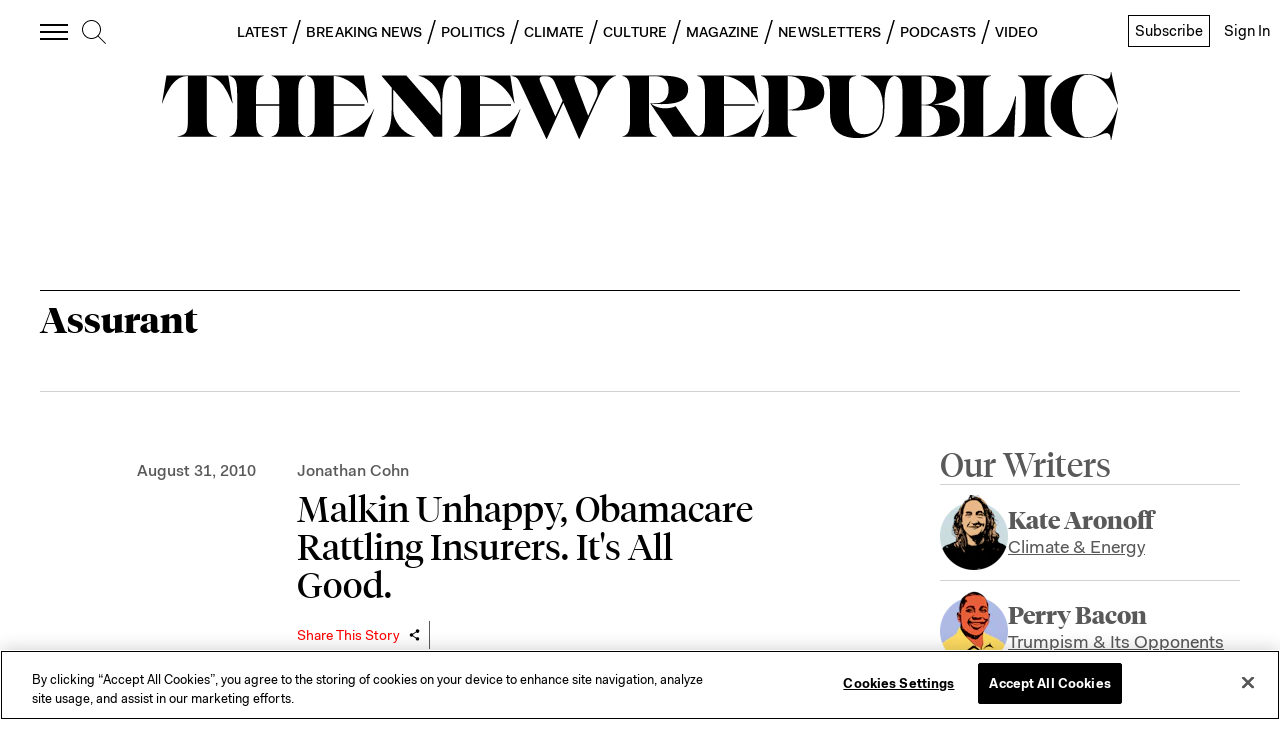

--- FILE ---
content_type: application/javascript
request_url: https://prism.app-us1.com/?a=612910576&u=https%3A%2F%2Fnewrepublic.com%2Ftags%2Fassurant
body_size: 124
content:
window.visitorGlobalObject=window.visitorGlobalObject||window.prismGlobalObject;window.visitorGlobalObject.setVisitorId('35ce2f1f-1104-46a4-ae7a-cd85ddbef88a', '612910576');window.visitorGlobalObject.setWhitelistedServices('tracking', '612910576');